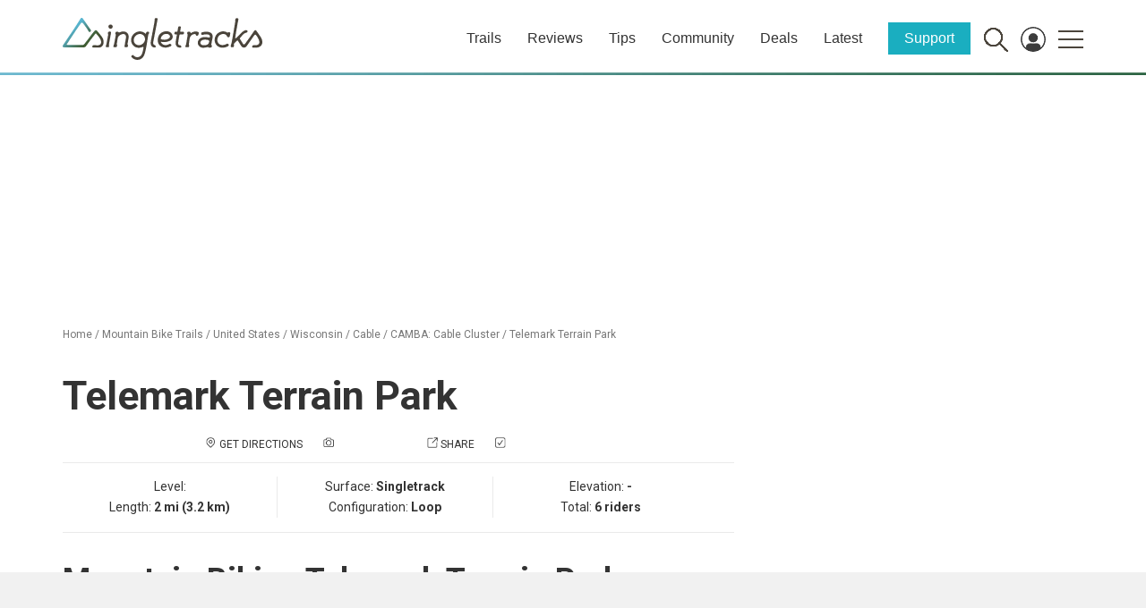

--- FILE ---
content_type: text/html; charset=UTF-8
request_url: https://www.singletracks.com/wp-json/trailapi/v1/bike/trails/map/display/trail/286346/?format=html&st=1&height=500
body_size: 1018
content:

			<!DOCTYPE html PUBLIC '-//W3C//DTD XHTML 1.1//EN'
					'http://www.w3.org/TR/xhtml11/DTD/xhtml11.dtd'>
			<html xmlns='http://www.w3.org/1999/xhtml'>
			<head>
				<title>Singletracks Trail Map Widget</title>
				<link rel='StyleSheet' href='https://cdn.singletracks.com/wp-content/themes/stracks16/css/bootstrap.min.css' type='text/css' />
				<link rel='StyleSheet' href='https://cdn.singletracks.com/wp-content/themes/stracks16/style.css?ver=2024.1' type='text/css' />
				<link rel='StyleSheet' href='https://cdn.singletracks.com/wp-content/themes/stracks16/js/vendor/leaflet-1.9.3/leaflet.css' type='text/css' />				
				<link rel='StyleSheet' href='https://cdn.singletracks.com/wp-content/themes/stracks16/js/vendor/leaflet-fullscreen/leaflet.fullscreen.css' type='text/css' />				
				<meta name='robots' content='noindex' />
				<script src='https://d1n2mzwkllc3dd.cloudfront.net/jquery1.11.1.min.js'></script>
				<script src='https://d1n2mzwkllc3dd.cloudfront.net/bootstrap_4_14_15/js/bootstrap.min.js'></script>
				<script src='https://images.singletracks.com/cdn2/jquery-ui.min.js'></script>
				<!-- <script src='https://cdn.singletracks.com/wp-content/themes/stracks16/js/vendor/leaflet/leaflet.js?ver=1.5.2'></script> -->
<script type='text/javascript' src='https://cdn.singletracks.com/wp-content/themes/stracks16/js/vendor/leaflet-1.9.3/leaflet.js?ver=1.5.2' id='osm_import_leaflet_script2-js'></script>

				<script src='https://images.singletracks.com/js/leaflet_arrows.min.js'></script>
				<script src='https://cdnjs.cloudflare.com/ajax/libs/Chart.js/2.7.3/Chart.bundle.min.js'></script>

<script type='text/javascript' src='https://cdn.singletracks.com/wp-content/themes/stracks16/js/vendor/maplibre-gl.js'></script>
<script type='text/javascript' src='https://cdn.singletracks.com/wp-content/themes/stracks16/js/vendor/maplibre-leaflet.js?ver=2.7.4' id='leaflet-maplibre-js'></script>
<script type='text/javascript' src='https://cdn.singletracks.com/wp-content/themes/stracks16/js/vendor/leaflet-fullscreen/Leaflet.fullscreen.min.js' id='leaflet-fullscreen'></script>

				<!--
				<script src='https://cdn.maptiler.com/mapbox-gl-js/v1.5.1/mapbox-gl.js'></script>
				<script src='https://cdn.maptiler.com/mapbox-gl-leaflet/latest/leaflet-mapbox-gl.js'></script>
				-->
				<script src='https://www.singletracks.com/wp-content/plugins/ug-custom-posts/ugcp.js?ver=1.2'></script>

				<base target='_parent' />
				<style type='text/css'>
					#sng_photo_wrapper {}
					.clearfix:after { 
					   content: ' ';
					   display: block; 
					   height: 0; 
					   clear: both;
					}
					#mapid {height: 500px; }
					#textpanel {height: 500px !important; background: #fff;}
					.leaflet-tooltip.st_map_icon_count {
						background-color: transparent !important;
						border: transparent !important;
						box-shadow: none !important;
						font-weight: bold !important;
						font-size: 12px !important;
						color: #c7f5ff !important;
						margin-top: 2px !important;
					}
				</style>
			</head>
			<body>
				<script>
					var ajaxurl = 'https://www.singletracks.com/wp-admin/admin-ajax.php';
				</script>
				<div class='col-md-12 content-area' id='main-column' style='background: #eee; width: 100%;'>
					
			<div class='reorder'>
				<div class='row' id='st_map_container'>
					<div class='col-lg-3 col-md-4 col-sm-5 col-xs-7 item1' style='padding: 0; display: none;' id='st_map_info_column'>
						<div id='textpanel' style=''>
							<div style='position: absolute; top: 0; right: 0; height: 24px; width: 24px; background: #999; color: #fff; text-align: center; line-height: 24px;' onclick='st_map_close_right_panel()'>X</div>
							<div id='trailfocus_status'>Loading...</div>
							<div id='trailfocus'>
								<div id='trailfocus_text'></div>
								<div id='trailfocus_links'></div>
								<canvas id='elevation_chart' ></canvas>
							</div>
							<div id='traillist'></div>
							<!-- <h3><a href='javascript:st_show_route_list();'>Routes <span id='st_route_count'></span></a></h3> -->
							<div id='routelist'></div>	
						</div>
					</div>
					<div class='col-md-12' style='padding: 0;' id='st_map_column'>
						<div id='mapid' style=''></div>
					</div>
				</div>
			</div>
			<script type='text/javascript'>
				jQuery(function() {

					st_map_setup();
					st_map_load(286346, '', '', );


				});
			</script>		
		
			
				</div>
			</body>
			</html>
		
<!--
Performance optimized by W3 Total Cache. Learn more: https://www.boldgrid.com/w3-total-cache/

Content Delivery Network via Amazon Web Services: CloudFront: cdn.singletracks.com
Content Delivery Network Full Site Delivery via cloudflare
Lazy Loading
Minified using None (Request URI is rejected)

Served from: www.singletracks.com @ 2026-01-18 16:56:49 by W3 Total Cache
-->

--- FILE ---
content_type: text/html; charset=utf-8
request_url: https://www.google.com/recaptcha/api2/aframe
body_size: 267
content:
<!DOCTYPE HTML><html><head><meta http-equiv="content-type" content="text/html; charset=UTF-8"></head><body><script nonce="lOLz26Xutz_Ln9mCAddJ2Q">/** Anti-fraud and anti-abuse applications only. See google.com/recaptcha */ try{var clients={'sodar':'https://pagead2.googlesyndication.com/pagead/sodar?'};window.addEventListener("message",function(a){try{if(a.source===window.parent){var b=JSON.parse(a.data);var c=clients[b['id']];if(c){var d=document.createElement('img');d.src=c+b['params']+'&rc='+(localStorage.getItem("rc::a")?sessionStorage.getItem("rc::b"):"");window.document.body.appendChild(d);sessionStorage.setItem("rc::e",parseInt(sessionStorage.getItem("rc::e")||0)+1);localStorage.setItem("rc::h",'1768773415621');}}}catch(b){}});window.parent.postMessage("_grecaptcha_ready", "*");}catch(b){}</script></body></html>